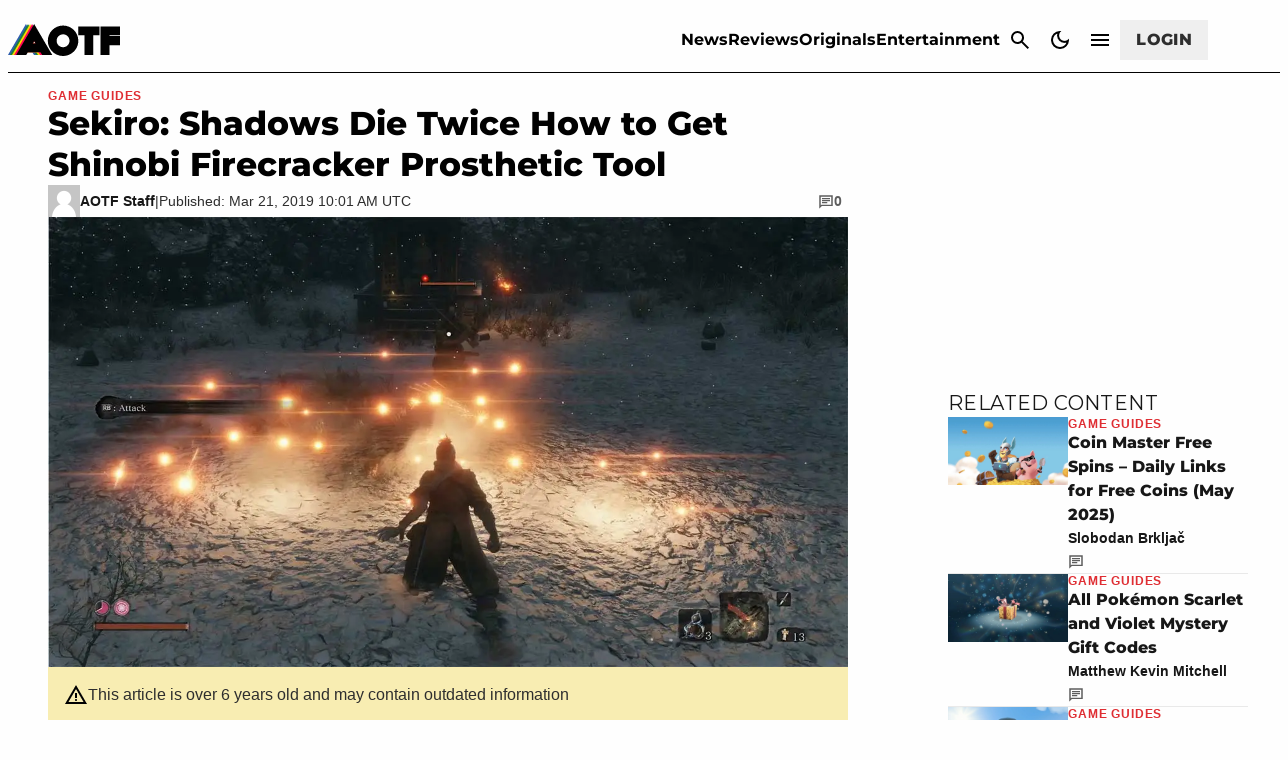

--- FILE ---
content_type: text/css
request_url: https://attackofthefanboy.com/wp-content/plugins/gamurs-wordpress-blocks/build/article-header/style-index.css?ver=1.1.0
body_size: 821
content:
.wp-block-gamurs-article-header{display:flex}.wp-block-gamurs-article-header.has-image-top{flex-direction:column}.wp-block-gamurs-article-header.has-image-right{flex-direction:row}.wp-block-gamurs-article-header.has-image-bottom{flex-direction:column-reverse}.wp-block-gamurs-article-header.has-image-left{flex-direction:row-reverse}@media(max-width:991px){.wp-block-gamurs-article-header{border-radius:calc(1px*var(--wp--custom--article-head--primary-container--mobile--border-radius));gap:calc(1px*var(--wp--custom--article-head--primary-container--mobile--item-spacing));padding:calc(1px*var(--wp--custom--article-head--primary-container--mobile--padding-top)) calc(1px*var(--wp--custom--article-head--primary-container--mobile--padding-right)) calc(1px*var(--wp--custom--article-head--primary-container--mobile--padding-bottom)) calc(1px*var(--wp--custom--article-head--primary-container--mobile--padding-left))}.wp-block-gamurs-article-header.mobile\:has-negative-padding{margin:calc(-1px*var(--wp--custom--block--category-container--mobile--padding-top)) calc(-1px*var(--wp--custom--block--category-container--mobile--padding-right)) calc(-1px*var(--wp--custom--block--category-container--mobile--padding-bottom)) calc(-1px*var(--wp--custom--block--category-container--mobile--padding-left))}.wp-block-gamurs-article-header.mobile\:has-image-top{flex-direction:column}.wp-block-gamurs-article-header.mobile\:has-image-right{flex-direction:row}.wp-block-gamurs-article-header.mobile\:has-image-bottom{flex-direction:column-reverse}.wp-block-gamurs-article-header.mobile\:has-image-left{flex-direction:row-reverse}}@media(min-width:992px){.wp-block-gamurs-article-header{border-radius:calc(1px*var(--wp--custom--article-head--primary-container--desktop--border-radius));gap:calc(1px*var(--wp--custom--article-head--primary-container--desktop--item-spacing));padding:calc(1px*var(--wp--custom--article-head--primary-container--desktop--padding-top)) calc(1px*var(--wp--custom--article-head--primary-container--desktop--padding-right)) calc(1px*var(--wp--custom--article-head--primary-container--desktop--padding-bottom)) calc(1px*var(--wp--custom--article-head--primary-container--desktop--padding-left))}.wp-block-gamurs-article-headerlaptop\:has-image-top{flex-direction:column-reverse}.wp-block-gamurs-article-headerlaptop\:has-image-right{flex-direction:row}.wp-block-gamurs-article-headerlaptop\:.has-image-bottom{flex-direction:column}.wp-block-gamurs-article-headerlaptop\:.has-image-left{flex-direction:row-reverse}}.wp-block-gamurs-article-header__content{background-color:var(--wp--custom--article-head--color-bg);display:flex;flex-direction:column;grid-area:content}@media(max-width:991px){.wp-block-gamurs-article-header__content{gap:calc(1px*var(--wp--custom--article-head--secondary-container-spacing--mobile--item-spacing));padding:calc(1px*var(--wp--custom--article-head--secondary-container-spacing--mobile--padding-top)) calc(1px*var(--wp--custom--article-head--secondary-container-spacing--mobile--padding-right)) calc(1px*var(--wp--custom--article-head--secondary-container-spacing--mobile--padding-bottom)) calc(1px*var(--wp--custom--article-head--secondary-container-spacing--mobile--padding-left))}}@media(min-width:992px){.wp-block-gamurs-article-header__content{gap:calc(1px*var(--wp--custom--article-head--secondary-container-spacing--desktop--item-spacing));padding:calc(1px*var(--wp--custom--article-head--secondary-container-spacing--desktop--padding-top)) calc(1px*var(--wp--custom--article-head--secondary-container-spacing--desktop--padding-right)) calc(1px*var(--wp--custom--article-head--secondary-container-spacing--desktop--padding-bottom)) calc(1px*var(--wp--custom--article-head--secondary-container-spacing--desktop--padding-left))}}.wp-block-gamurs-article-header__content--title-container{display:flex;flex-direction:column}@media(max-width:991px){.wp-block-gamurs-article-header__content--title-container{gap:calc(1px*var(--wp--custom--article-head--title-container-spacing--mobile--item-spacing))}}@media(min-width:992px){.wp-block-gamurs-article-header__content--title-container{gap:calc(1px*var(--wp--custom--article-head--title-container-spacing--desktop--item-spacing))}}.wp-block-gamurs-article-header__content--title{color:var(--wp--custom--article-head--title-color);font-family:var(--wp--custom--copy--h-1-type--mobile--font-family);font-size:var(--wp--custom--copy--h-1-type--mobile--font-size);font-weight:var(--wp--custom--copy--h-1-type--mobile--font-weight);letter-spacing:var(--wp--custom--copy--h-1-type--mobile--letter-spacing);line-height:var(--wp--custom--copy--h-1-type--mobile--line-height);margin-bottom:var(--wp--custom--copy--h-1-type--mobile--paragraph-spacing);margin-top:var(--wp--custom--copy--h-1-type--mobile--paragraph-spacing);padding:calc(1px*var(--wp--custom--copy--h-1-container-spacing--padding-top)) calc(1px*var(--wp--custom--copy--h-1-container-spacing--padding-right)) calc(1px*var(--wp--custom--copy--h-1-container-spacing--padding-bottom)) calc(1px*var(--wp--custom--copy--h-1-container-spacing--padding-left));-webkit-text-decoration:var(--wp--custom--copy--h-1-type--mobile--text-decoration);text-decoration:var(--wp--custom--copy--h-1-type--mobile--text-decoration);text-indent:var(--wp--custom--copy--h-1-type--mobile--paragraph-indent);text-transform:var(--wp--custom--copy--h-1-type--mobile--text-transform)}@media(min-width:992px){.wp-block-gamurs-article-header__content--title{font-family:var(--wp--custom--copy--h-1-type--desktop--font-family);font-size:var(--wp--custom--copy--h-1-type--desktop--font-size);font-weight:var(--wp--custom--copy--h-1-type--desktop--font-weight);letter-spacing:var(--wp--custom--copy--h-1-type--desktop--letter-spacing);line-height:var(--wp--custom--copy--h-1-type--desktop--line-height);margin-bottom:var(--wp--custom--copy--h-1-type--desktop--paragraph-spacing);-webkit-text-decoration:var(--wp--custom--copy--h-1-type--desktop--text-decoration);text-decoration:var(--wp--custom--copy--h-1-type--desktop--text-decoration);text-indent:var(--wp--custom--copy--h-1-type--desktop--paragraph-indent);text-transform:var(--wp--custom--copy--h-1-type--desktop--text-transform)}}.wp-block-gamurs-article-header__content--subtitle{color:var(--wp--custom--article-head--subtitle-color);font-family:var(--wp--custom--copy--subtitle-type--mobile--font-family);font-size:var(--wp--custom--copy--subtitle-type--mobile--font-size);font-weight:var(--wp--custom--copy--subtitle-type--mobile--font-weight);letter-spacing:var(--wp--custom--copy--subtitle-type--mobile--letter-spacing);line-height:var(--wp--custom--copy--subtitle-type--mobile--line-height);margin-bottom:var(--wp--custom--copy--subtitle-type--mobile--paragraph-spacing);-webkit-text-decoration:var(--wp--custom--copy--subtitle-type--mobile--text-decoration);text-decoration:var(--wp--custom--copy--subtitle-type--mobile--text-decoration);text-indent:var(--wp--custom--copy--subtitle-type--mobile--paragraph-indent);text-transform:var(--wp--custom--copy--subtitle-type--mobile--text-transform)}@media(min-width:992px){.wp-block-gamurs-article-header__content--subtitle{font-family:var(--wp--custom--copy--subtitle-type--desktop--font-family);font-size:var(--wp--custom--copy--subtitle-type--desktop--font-size);font-weight:var(--wp--custom--copy--subtitle-type--desktop--font-weight);letter-spacing:var(--wp--custom--copy--subtitle-type--desktop--letter-spacing);line-height:var(--wp--custom--copy--subtitle-type--desktop--line-height);margin-bottom:var(--wp--custom--copy--subtitle-type--desktop--paragraph-spacing);-webkit-text-decoration:var(--wp--custom--copy--subtitle-type--desktop--text-decoration);text-decoration:var(--wp--custom--copy--subtitle-type--desktop--text-decoration);text-indent:var(--wp--custom--copy--subtitle-type--desktop--paragraph-indent);text-transform:var(--wp--custom--copy--subtitle-type--desktop--text-transform)}}.wp-block-gamurs-article-header__content--metadata{display:flex;flex-direction:row;gap:var(--wp--custom--spacing--xl)}@media(max-width:991px){.wp-block-gamurs-article-header__content--metadata{flex-direction:column;gap:var(--wp--custom--spacing--sm)}}.wp-block-gamurs-article-header__content--interactions{display:flex;flex-direction:row;gap:var(--wp--custom--spacing--sm);margin-left:auto}@media(max-width:991px){.wp-block-gamurs-article-header__content--interactions{margin-left:unset}}.wp-block-gamurs-article-header__imageWrapper{border-radius:calc(1px*var(--wp--custom--image--without-background-container--desktop--border-radius));display:flex;flex-direction:column;gap:calc(1px*var(--wp--custom--image--without-background-container--desktop--item-spacing));grid-area:image;padding:calc(1px*var(--wp--custom--image--without-background-container--desktop--padding-top)) calc(1px*var(--wp--custom--image--without-background-container--desktop--padding-right)) calc(1px*var(--wp--custom--image--without-background-container--desktop--padding-bottom)) calc(1px*var(--wp--custom--image--without-background-container--desktop--padding-left))}.wp-block-gamurs-article-header__imageWrapper img{width:100%}.wp-block-gamurs-article-header__imageWrapper__caption{color:var(--wp--custom--image--caption-color);display:flex;flex-direction:row;font-family:var(--wp--custom--general-type--caption--font-family);font-size:var(--wp--custom--general-type--caption--font-size);font-weight:var(--wp--custom--general-type--caption--font-weight);gap:calc(1px*var(--wp--custom--image-metadata--article-head-container-spacing--desktop--item-spacing));letter-spacing:var(--wp--custom--general-type--caption--letter-spacing);line-height:var(--wp--custom--general-type--caption--line-height);margin-bottom:var(--wp--custom--general-type--caption--paragraph-indent);padding:calc(1px*var(--wp--custom--image-metadata--article-head-container-spacing--desktop--padding-top)) calc(1px*var(--wp--custom--image-metadata--article-head-container-spacing--desktop--padding-right)) calc(1px*var(--wp--custom--image-metadata--article-head-container-spacing--desktop--padding-bottom)) calc(1px*var(--wp--custom--image-metadata--article-head-container-spacing--desktop--padding-left));-webkit-text-decoration:var(--wp--custom--general-type--caption--text-decoration);text-decoration:var(--wp--custom--general-type--caption--text-decoration);text-indent:var(--wp--custom--general-type--caption--paragraph-indent);text-transform:var(--wp--custom--general-type--caption--text-transform)}.wp-block-gamurs-article-header__imageWrapper__caption a{color:var(--wp--custom--hyperlink--enabled--color-fg);text-decoration-color:var(--wp--custom--hyperlink--enabled--border--color);text-decoration-style:var(--wp--custom--hyperlink--enabled--border--style);-webkit-text-decoration:var(--wp--custom--text-decoration--hyperlink);text-decoration:var(--wp--custom--text-decoration--hyperlink);text-decoration-thickness:calc(1px*var(--wp--custom--hyperlink--enabled--border--width));text-underline-offset:var(--wp--custom--hyperlink--border-offset)}.wp-block-gamurs-article-header__imageWrapper__caption a:visited{color:var(--wp--custom--hyperlink--enabled--color-fg);text-decoration-color:var(--wp--custom--hyperlink--enabled--border--color);text-decoration-style:var(--wp--custom--hyperlink--enabled--border--style);text-decoration-thickness:calc(1px*var(--wp--custom--hyperlink--enabled--border--width))}.wp-block-gamurs-article-header__imageWrapper__caption a:hover{color:var(--wp--custom--hyperlink--hover--color-fg);text-decoration-color:var(--wp--custom--hyperlink--hover--border--color);text-decoration-style:var(--wp--custom--hyperlink--hover--border--style);text-decoration-thickness:calc(1px*var(--wp--custom--hyperlink--hover--border--width))}.wp-block-gamurs-article-header__imageWrapper__caption a:active{color:var(--wp--custom--hyperlink--pressed--color-fg);text-decoration-color:var(--wp--custom--hyperlink--pressed--border--color);text-decoration-style:var(--wp--custom--hyperlink--pressed--border--style);text-decoration-thickness:calc(1px*var(--wp--custom--hyperlink--pressed--border--width))}@media(max-width:991px){.wp-block-gamurs-article-header__imageWrapper__caption{gap:calc(1px*var(--wp--custom--image-metadata--article-head-container-spacing--mobile--item-spacing));padding:calc(1px*var(--wp--custom--image-metadata--article-head-container-spacing--mobile--padding-top)) calc(1px*var(--wp--custom--image-metadata--article-head-container-spacing--mobile--padding-right)) calc(1px*var(--wp--custom--image-metadata--article-head-container-spacing--mobile--padding-bottom)) calc(1px*var(--wp--custom--image-metadata--article-head-container-spacing--mobile--padding-left))}.wp-block-gamurs-article-header__imageWrapper{border-radius:calc(1px*var(--wp--custom--image--without-background-container--mobile--border-radius));gap:calc(1px*var(--wp--custom--image--without-background-container--mobile--item-spacing));padding:calc(1px*var(--wp--custom--image--without-background-container--mobile--padding-top)) calc(1px*var(--wp--custom--image--without-background-container--mobile--padding-right)) calc(1px*var(--wp--custom--image--without-background-container--mobile--padding-bottom)) calc(1px*var(--wp--custom--image--without-background-container--mobile--padding-left))}}
